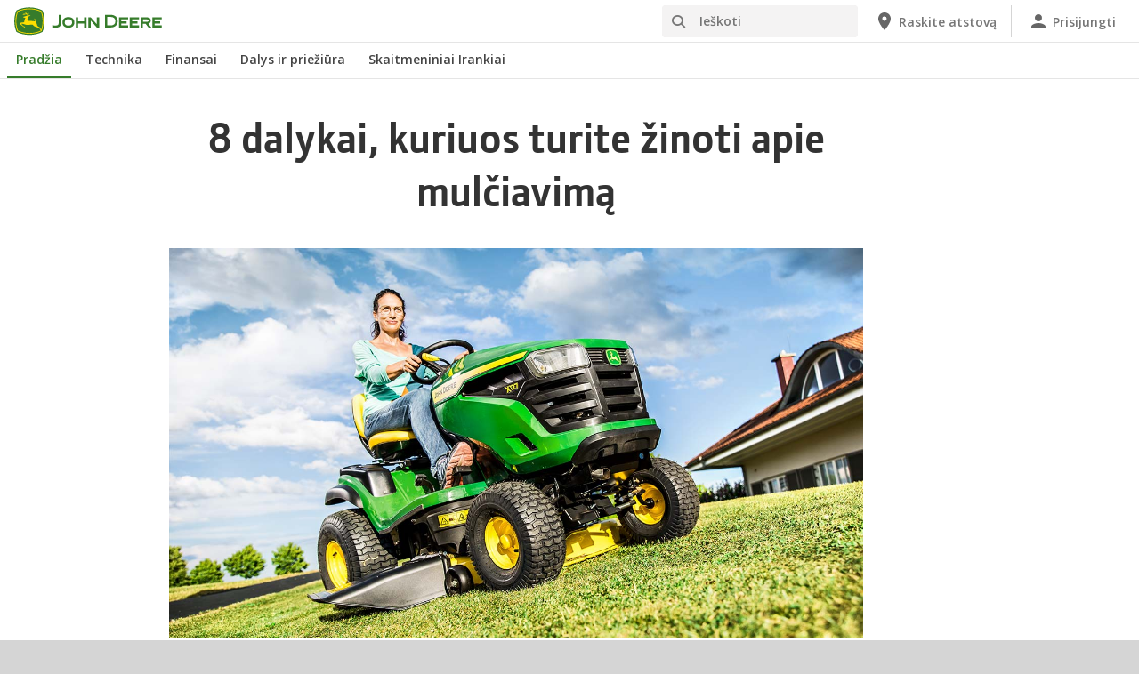

--- FILE ---
content_type: text/html; charset=UTF-8
request_url: https://www.deere.lt/lt/sodo-veja/kiemo-prieziuros-patarimai/mulciavimo-patarimai/8-dalykai-kuriuos-turite-zinoti-apie-mulciavima/
body_size: 10059
content:
<!DOCTYPE html>
<!--[if lt IE 7]><html class="no-js lt-ie10 lt-ie9 lt-ie8 lt-ie7 ie6"> <![endif]-->
<!--[if IE 7]>   <html class="no-js lt-ie10 lt-ie9 lt-ie8 ie7"> <![endif]-->
<!--[if IE 8]>   <html class="no-js lt-ie10 lt-ie9 ie8"> <![endif]-->
<!--[if IE 9]>   <html class="no-js lt-ie10 ie9"> <![endif]-->
<!--[if gt IE 9]><!-->
<html class="no-js" lang="en" xml:lang="en">
<!--<![endif]-->
<head>
<meta charset="utf-8">
<meta content="IE=edge" http-equiv="X-UA-Compatible">
<title>8 dalykai, kuriuos turite žinoti apie mulčiavimą</title>
<!--fixed-layout-->
<!--ls:begin[meta-keywords]-->
<meta name="keywords" content="Viskas, ką jums reikia žinoti apie mulčiavimą. ">
<!--ls:end[meta-keywords]-->
<!--ls:begin[meta-description]-->
<meta name="description" content="Viskas, ką jums reikia žinoti apie mulčiavimą. ">
<!--ls:end[meta-description]-->
<!--ls:begin[custom-meta-data]-->
<meta name="viewport" content="width=device-width, initial-scale=1.0">
<!--ls:end[custom-meta-data]-->
<link rel="canonical" href="https://www.deere.lt/lt/sodo-veja/kiemo-prieziuros-patarimai/mulciavimo-patarimai/8-dalykai-kuriuos-turite-zinoti-apie-mulciavima/">
<!--ls:begin[stylesheet]-->
<link type="text/css" href="/assets/styles/vendor.css" rel="stylesheet">
<!--ls:end[stylesheet]-->
<!--ls:begin[stylesheet]-->
<link type="text/css" href="/assets/styles/main.css" rel="stylesheet">
<!--ls:end[stylesheet]-->
<!--ls:begin[stylesheet]-->
<link type="text/css" href="/assets/styles/comp-wrappers.css" rel="stylesheet">
<!--ls:end[stylesheet]-->
<!--ls:begin[stylesheet]-->
<link type="text/css" href="/assets/styles/accessibility.css" rel="stylesheet">
<!--ls:end[stylesheet]-->
<!--ls:begin[script]-->
<script src="/assets/scripts/vendor/modernizr-custom.js"></script>
<!--ls:end[script]-->
<!--ls:begin[favicon]-->
<link href="/assets/images/image-icons/favicon.ico" rel="icon">
<!--ls:end[favicon]-->
        
<!--ls:begin[component-1501202978551]-->
<!-- OneTrust Cookies Consent Notice start for deere.com --> <script src="https://cdn.cookielaw.org/scripttemplates/otSDKStub.js" type="text/javascript" charset="UTF-8" data-domain-script="0192e912-168d-72b6-8a48-46c05044c624" data-language="lt"></script> <script type="text/javascript">function OptanonWrapper() { }</script> 
<!-- OneTrust Cookies Consent Notice end for deere.com --> <script> window.digitalData = window.digitalData || {}; </script> <script src="//assets.adobedtm.com/c271735be4ea/63ef94201497/launch-e503d5e25c80.min.js" async></script> <link rel="alternate" hreflang="lt-lt" href="https://www.deere.lt/lt/"> 
<!--ls:end[component-1501202978551]-->
        
        <meta name="country" content="lt"><meta name="language" content="lt"><script>window.digitalData={"page":{"pageInfo":{"country":"lt","language":"lt"},"category": {"pageType":"deere/pages/Old-News Article.template"}}};</script>
        <!--ls:begin[head-injection]-->
<meta name="tags" content="Mulčiavimo patarimai">
<meta name="language" content="lt">
<meta name="country" content="lt">
<meta name="publish-date" content="2021-06-05 16:06:00">
<meta name="description" content="<p>Tapo lengviau patrę&scaron;ti veją. Žolės pabirų mulčias yra natūralus būdas trę&scaron;ti veją būtinomis maistinėmis medžiagomis. &Scaron;tai a&scaron;tuoni dalykai, kuriuos turite žinoti.</p>">
<meta name="image" content="/assets/images/region-2/industries/lawn-garden/backyard-tips/x127-r2g025983-large.jpg">
<meta name="publish-date-display" content="2021-06-30">
<meta name="type" content="tips">
<meta name="expiration-date" content="2023-06-30 16:06:00">
<meta name="expiration-date-display" content="2023-06-30"><!--ls:end[head-injection]--><!--ls:begin[tracker-injection]--><!--ls:end[tracker-injection]--><!--ls:begin[script]--><!--ls:end[script]-->
</head>
<body>
<!--ls:begin[body]-->
<!--ls:begin[component-output]--><article id="ls-canvas" class="wrapper clearfix">
<!--ls:begin[component-1620685095694]-->  <!--ls:begin[component-1563343868410]--><div class="skip-navigation-wrapper"> <a id="skipLink" tabindex="1" class="sr-only sr-only-focusable" href="#MainContentSection">Pereiti prie pagrindinio turinio</a> 
</div><!--ls:end[component-1563343868410]--><!--ls:begin[component-1478702911999]--><span style="display:none" id="consentTextYouTube">Norėdami peržiūrėti vaizdo įrašus, esančius YouTube, spustelėkite nuorodą Slapukų nustatymai ir sutikite su tiksliniais slapukais.</span><span style="display:none" id="consentTextYouTubeLabel">Slapukų nustatymai</span><div class="nav-container unscrolled" id="menu-0001"> 
 <main class="nav-content-wrapper"> 
  <header class="app-header"> 
   <div class="app-main-header"> 
    <div class="nav-logo-container" itemtype="http://schema.org/Corporation" itemscope> 
     <meta itemprop="name" content="John Deere"> <a tabindex="0" itemprop="url" class="nav-logo" title="John Deere" aria-label="John Deere" href="/lt/index.html"></a> 
    </div> 
    <div class="nav-aux-container nav-sub-navigation-container"> 
     <ul class="nav-aux nav-pills nav-sub-navigation"> 
      <li> 
       <div class="search-input"> 
        <form method="get" action="/lt/meklet/" id="searchDesktopForm" name="nav-search-form"> <label class="visuallyhidden" for="searchDesktopInput">Ieškoti</label>
         <input aria-required="false" data-msg-required="" required name="term" class="input typeahead search-input-field" tabindex="0" id="searchDesktopInput" type="text" placeholder="Ieškoti" aria-label="Ieškoti"><button class="btn btn-search" aria-hidden="true" tabindex="-1" type="submit" aria-label="Ieškoti"><span class="icon-jd_search"></span></button> 
        </form> 
       </div> </li> 
      <li> <a href="https://dealerlocator.deere.com/servlet/country=LT?locale=lt_LT" aria-label="John Deere Raskite atstovą"><span class="uxf-icon"> 
         <svg focusable="false" aria-hidden="true" xmlns="http://www.w3.org/2000/svg"> <path d="M12 2C8.13 2 5 5.13 5 9c0 5.25 7 13 7 13s7-7.75 7-13c0-3.87-3.13-7-7-7zm0 9.5a2.5 2.5 0 0 1 0-5 2.5 2.5 0 0 1 0 5z"></path> <path d="M0 0h24v24H0z" fill="none"></path> 
         </svg> </span><span class="hidden-mobile">Raskite atstovą</span></a> </li> 
      <li class="sign-in"> <a href="/lt/skaitmeniniai-irankiai/" aria-label="John Deere Prisijungti"><span class="uxf-icon"> 
         <svg focusable="false" aria-hidden="true" xmlns="http://www.w3.org/2000/svg"> <path d="M12 12c2.21 0 4-1.79 4-4s-1.79-4-4-4-4 1.79-4 4 1.79 4 4 4zm0 2c-2.67 0-8 1.34-8 4v2h16v-2c0-2.66-5.33-4-8-4z"></path> <path d="M0 0h24v24H0z" fill="none"></path> 
         </svg> </span><span class="hidden-mobile">Prisijungti</span></a> </li> 
      <li class="hidden-desktop"> <a aria-label="click to see menu" tabindex="0" class="nav-menu-button" href="#ls-canvas"><span class="icon-jd_hamburger"></span></a> </li> 
     </ul> 
    </div> 
   </div> 
  </header> 
  <div class="nav-content"> 
   <nav class="app-main-navigation"> <a tabindex="0" aria-label="back button" class="btn-back" href="#ls-canvas"><span class="icon-jd_carrot_left"></span>Atgal</a> 
    <ul class="nav-tier1"> 
     <li> <a class="primary-link active-primary-link" href="/lt/index.html" aria-label="John Deere Pradžia">Pradžia</a> </li> 
     <li> <a class="primary-link" href="#ls-canvas" data-target="nav-tier2-equipment" data-section="section1" aria-label="John Deere Technika">Technika<span class="icon-jd_carrot_right hidden-desktop"></span></a> </li> 
     <li> <a class="primary-link" href="#ls-canvas" data-target="nav-tier2-finances" data-section="section2" aria-label="John Deere Finansai">Finansai<span class="icon-jd_carrot_right hidden-desktop"></span></a> </li> 
     <li> <a class="primary-link" href="#ls-canvas" data-target="nav-tier2-parts-and-service" data-section="section3" aria-label="John Deere Dalys ir priežiūra">Dalys ir priežiūra<span class="icon-jd_carrot_right hidden-desktop"></span></a> </li> 
     <li> <a class="primary-link" href="#ls-canvas" data-target="nav-tier2-digital" data-section="section4" aria-label="John Deere Skaitmeniniai Irankiai">Skaitmeniniai Irankiai<span class="icon-jd_carrot_right hidden-desktop"></span></a> </li> 
     <li class="hidden-desktop"> <a class="additional-link" href="https://dealerlocator.deere.com/servlet/country=LT?locale=lt_LT" aria-label="John Deere Raskite atstovą"><span class="uxf-icon"> 
        <svg focusable="false" aria-hidden="true" xmlns="http://www.w3.org/2000/svg"> <path d="M12 2C8.13 2 5 5.13 5 9c0 5.25 7 13 7 13s7-7.75 7-13c0-3.87-3.13-7-7-7zm0 9.5a2.5 2.5 0 0 1 0-5 2.5 2.5 0 0 1 0 5z"></path> <path d="M0 0h24v24H0z" fill="none"></path> 
        </svg> </span><span class="hidden-mobile">Raskite atstovą</span></a> </li> 
     <li class="hidden-desktop sign-in"> <a class="additional-link" href="/lt/skaitmeniniai-irankiai/" aria-label="John Deere Prisijungti"><span class="uxf-icon"> 
        <svg focusable="false" aria-hidden="true" xmlns="http://www.w3.org/2000/svg"> <path d="M12 12c2.21 0 4-1.79 4-4s-1.79-4-4-4-4 1.79-4 4 1.79 4 4 4zm0 2c-2.67 0-8 1.34-8 4v2h16v-2c0-2.66-5.33-4-8-4z"></path> <path d="M0 0h24v24H0z" fill="none"></path> 
        </svg> </span><span class="hidden-mobile">Prisijungti</span></a> </li> 
    </ul> 
    <ul class="nav-tier2" id="nav-tier2-equipment"> 
     <li> <a data-menu-category="Technika" class="secondary-link" href="/lt/zemes-ukis/" data-target="nav-tier3-agriculture" aria-label="Technika - Žemės ūkio technika">Žemės ūkio technika<span class="icon-jd_carrot_right"></span></a> </li> 
     <li> <a data-menu-category="Technika" class="secondary-link" href="/lt/sodo-veja/" data-target="nav-tier3-lawn-and-garden" aria-label="Technika - Vejų priežiūros technika">Vejų priežiūros technika<span class="icon-jd_carrot_right"></span></a> </li> 
     <li> <a data-menu-category="Technika" class="secondary-link" href="/lt/krastovaizdzio-zemes-prieziura/" data-target="nav-tier3-landscaping-and-grounds-care" aria-label="Technika - Aplinkos priežiūros ir komunalinė technika">Aplinkos priežiūros ir komunalinė technika<span class="icon-jd_carrot_right"></span></a> </li> 
     <li> <a data-menu-category="Technika" class="secondary-link" href="/lt/golfas-sportas-velena/" data-target="nav-tier3-golf-and-sports-turf" aria-label="Technika - Golfo laukų priežiūros technika">Golfo laukų priežiūros technika<span class="icon-jd_carrot_right"></span></a> </li> 
     <li> <a data-menu-category="Technika" class="secondary-link" href="/lt/misko-masinos/" data-target="nav-tier3-forest-machines" aria-label="Technika - Miško technika">Miško technika<span class="icon-jd_carrot_right"></span></a> </li> 
     <li class="additional-link"> <a class="secondary-link additional-link" href="/lt/iranga/" data-target="nav-tier3-view-all-equipment">Peržiūrėti visą įrangą</a> </li> 
     <li class="additional-link"> <a class="secondary-link additional-link" href="/lt/zemes-ukis/premium-used/" data-target="nav-tier3-premium-used">Naudota įranga</a> </li> 
    </ul> 
    <ul class="nav-tier2" id="nav-tier2-finances"> 
     <li> <a data-menu-category="Finansai" class="secondary-link" href="/lt/finansa/finansavimas/" data-target="nav-tier3-financing" aria-label="Finansai - Finansavimas">Finansavimas<span class="icon-jd_carrot_right"></span></a> </li> 
    </ul> 
    <ul class="nav-tier2" id="nav-tier2-parts-and-service"> 
     <li> <a data-menu-category="Dalys ir priežiūra" class="secondary-link" href="/lt/dalys-ir-technine-prieziura/dalys/" data-target="nav-tier3-parts" aria-label="Dalys ir priežiūra - Dalys">Dalys<span class="icon-jd_carrot_right"></span></a> </li> 
     <li> <a data-menu-category="Dalys ir priežiūra" class="secondary-link" href="/lt/dalys-ir-technine-prieziura/paslaugos/" data-target="nav-tier3-services" aria-label="Dalys ir priežiūra - Paslaugos">Paslaugos<span class="icon-jd_carrot_right"></span></a> </li> 
     <li> <a data-menu-category="Dalys ir priežiūra" class="secondary-link" href="/lt/dalys-ir-technine-prieziura/skaitmeniniai-irankiai/" data-target="nav-tier3-online-shop" aria-label="Dalys ir priežiūra - Skaitmeniniai Irankiai">Skaitmeniniai Irankiai<span class="icon-jd_carrot_right"></span></a> </li> 
     <li> <a data-menu-category="Dalys ir priežiūra" class="secondary-link" href="https://www.deere.com/international/en/stellar-support/" data-target="nav-tier3-stellarsupport" aria-label="Dalys ir priežiūra - StellarSupport">StellarSupport<span class="icon-jd_carrot_right"></span></a> </li> 
     <li> <a data-menu-category="Dalys ir priežiūra" class="secondary-link" href="/lt/dalys-ir-technine-prieziura/dalys/miskininkystei-skirtes-dalys/" data-target="nav-tier3-forestry-parts" aria-label="Dalys ir priežiūra - Miško technikos dalys">Miško technikos dalys<span class="icon-jd_carrot_right"></span></a> </li> 
     <li> <a data-menu-category="Dalys ir priežiūra" class="secondary-link" href="/lt/dalys-ir-technine-prieziura/miskininkystes-paslaugos/" data-target="nav-tier3-forestry-service" aria-label="Dalys ir priežiūra - Miško technikos techninės priežiūros paslaugos">Miško technikos techninės priežiūros paslaugos<span class="icon-jd_carrot_right"></span></a> </li> 
    </ul> 
    <ul class="nav-tier2" id="nav-tier2-digital"> 
     <li> <a data-menu-category="Skaitmeniniai Irankiai" class="secondary-link" href="/lt/skaitmeniniai-irankiai/" data-target="nav-tier3-digital tools" aria-label="Skaitmeniniai Irankiai - Skaitmeniniai Irankiai">Skaitmeniniai Irankiai<span class="icon-jd_carrot_right"></span></a> </li> 
    </ul> 
    <div id="nav-tier3-agriculture" class="nav-tier3 section1"> 
     <div class="primary"> <a data-menu-category="Technika" class="primary-link" href="/lt/zemes-ukis/" aria-label="Žemės ūkio technika - Žemės ūkio technika">Žemės ūkio technika<span class="icon-jd_carrot_right"></span></a> 
     </div> 
     <div class="content"> 
      <ul> 
       <li> <a data-menu-category="Technika" class="secondary-link" href="/lt/tikslusis-ukininkavimas/valdymo-sprendimai/" aria-label="Žemės ūkio technika - Išmaniojo ūkininkavimo sprendimai">Išmaniojo ūkininkavimo sprendimai</a> </li> 
       <li> <a data-menu-category="Technika" class="secondary-link" href="/lt/traktoriai/" aria-label="Žemės ūkio technika - Traktoriai">Traktoriai</a> </li> 
       <li> <a data-menu-category="Technika" class="secondary-link" href="/lt/kombainai/" aria-label="Žemės ūkio technika - Kombainai">Kombainai</a> </li> 
       <li> <a data-menu-category="Technika" class="secondary-link" href="/lt/savaeigiai-pasaru-kombainai/" aria-label="Žemės ūkio technika - Savaeigiai pašarų smulkintuvai">Savaeigiai pašarų smulkintuvai</a> </li> 
       <li> <a data-menu-category="Technika" class="secondary-link" href="/lt/purkstuvai/" aria-label="Žemės ūkio technika - Purkštuvai">Purkštuvai</a> </li> 
       <li> <a data-menu-category="Technika" class="secondary-link" href="/lt/presai/" aria-label="Žemės ūkio technika - Presai">Presai</a> </li> 
       <li> <a data-menu-category="Technika" class="secondary-link" href="/lt/vejapjove-plausintuve/" aria-label="Žemės ūkio technika - Vejapjovės-smulkintuvai">Vejapjovės-smulkintuvai</a> </li> 
       <li> <a data-menu-category="Technika" class="secondary-link" href="/lt/priekinis-krautuvas/" aria-label="Žemės ūkio technika - Priekiniai krautuvai">Priekiniai krautuvai</a> </li> 
       <li> <a data-menu-category="Technika" class="secondary-link" href="/lt/dalys-ir-technine-prieziura/paslaugos/#title-fea9dab3-c332-905d-1a6c-cbc9a0d649f2" aria-label="Žemės ūkio technika - Connected Support™">Connected Support™</a> </li> 
       <li> <a data-menu-category="Technika" class="secondary-link" href="/lt/universaliosios-gator-transporto-priemones/" aria-label="Žemės ūkio technika - Universaliosios Gator transporto priemonės">Universaliosios Gator transporto priemonės</a> </li> 
      </ul> 
     </div> 
    </div> 
    <div id="nav-tier3-lawn-and-garden" class="nav-tier3 section1"> 
     <div class="primary"> <a data-menu-category="Technika" class="primary-link" href="/lt/sodo-veja/" aria-label="Vejų priežiūros technika - Vejų priežiūros technika">Vejų priežiūros technika<span class="icon-jd_carrot_right"></span></a> 
     </div> 
     <div class="content"> 
      <ul> 
       <li> <a data-menu-category="Technika" class="secondary-link" href="/lt/vejapjoves/uzsedamoji-vejos-iranga/" aria-label="Vejų priežiūros technika - Užsėdamoji vejos įranga">Užsėdamoji vejos įranga</a> </li> 
       <li> <a data-menu-category="Technika" class="secondary-link" href="/lt/universaliosios-gator-transporto-priemones/" aria-label="Vejų priežiūros technika - Universaliosios Gator transporto priemonės">Universaliosios Gator transporto priemonės</a> </li> 
       <li> <a data-menu-category="Technika" class="secondary-link" href="/lt/kompaktiski-universalus-traktoriai/" aria-label="Vejų priežiūros technika - Kompaktiški universalūs traktoriai">Kompaktiški universalūs traktoriai</a> </li> 
       <li> <a data-menu-category="Technika" class="secondary-link" href="/lt/precision-turf-technology/" aria-label="Vejų priežiūros technika - Tiksliosios technologijos vejos priežiūros technikai">Tiksliosios technologijos vejos priežiūros technikai</a> </li> 
      </ul> 
     </div> 
    </div> 
    <div id="nav-tier3-landscaping-and-grounds-care" class="nav-tier3 section1"> 
     <div class="primary"> <a data-menu-category="Technika" class="primary-link" href="/lt/krastovaizdzio-zemes-prieziura/" aria-label="Aplinkos priežiūros ir komunalinė technika - Aplinkos priežiūros ir komunalinė technika">Aplinkos priežiūros ir komunalinė technika<span class="icon-jd_carrot_right"></span></a> 
     </div> 
     <div class="content"> 
      <ul> 
       <li> <a data-menu-category="Technika" class="secondary-link" href="/lt/komercinis-pjovimas/" aria-label="Aplinkos priežiūros ir komunalinė technika - Komercinis žolės pjovimas">Komercinis žolės pjovimas</a> </li> 
       <li> <a data-menu-category="Technika" class="secondary-link" href="/lt/universaliosios-gator-transporto-priemones/" aria-label="Aplinkos priežiūros ir komunalinė technika - Universaliosios Gator transporto priemonės">Universaliosios Gator transporto priemonės</a> </li> 
       <li> <a data-menu-category="Technika" class="secondary-link" href="/lt/kompaktiski-universalus-traktoriai/" aria-label="Aplinkos priežiūros ir komunalinė technika - Kompaktiški universalūs traktoriai">Kompaktiški universalūs traktoriai</a> </li> 
      </ul> 
     </div> 
    </div> 
    <div id="nav-tier3-golf-and-sports-turf" class="nav-tier3 section1"> 
     <div class="primary"> <a data-menu-category="Technika" class="primary-link" href="/lt/golfas-sportas-velena/" aria-label="Golfo laukų priežiūros technika - Golfo laukų priežiūros technika">Golfo laukų priežiūros technika<span class="icon-jd_carrot_right"></span></a> 
     </div> 
     <div class="content"> 
      <ul> 
       <li> <a data-menu-category="Technika" class="secondary-link" href="/lt/precision-turf-technology/" aria-label="Golfo laukų priežiūros technika - Tiksliosios technologijos vejos priežiūros technikai">Tiksliosios technologijos vejos priežiūros technikai</a> </li> 
       <li> <a data-menu-category="Technika" class="secondary-link" href="/lt/universaliosios-gator-transporto-priemones/" aria-label="Golfo laukų priežiūros technika - Gator – universaliosios transporto priemonės">Gator – universaliosios transporto priemonės</a> </li> 
       <li> <a data-menu-category="Technika" class="secondary-link" href="/lt/kompaktiski-universalus-traktoriai/" aria-label="Golfo laukų priežiūros technika - Kompaktiški universalūs traktoriai">Kompaktiški universalūs traktoriai</a> </li> 
      </ul> 
     </div> 
    </div> 
    <div id="nav-tier3-forest-machines" class="nav-tier3 section1"> 
     <div class="primary"> <a data-menu-category="Technika" class="primary-link" href="/lt/misko-masinos/" aria-label="Miško technika - Miško technika">Miško technika<span class="icon-jd_carrot_right"></span></a> 
     </div> 
     <div class="content"> 
      <ul> 
       <li> <a data-menu-category="Technika" class="secondary-link" href="/lt/ratines-medkirtes/" aria-label="Miško technika - Medkirtės">Medkirtės</a> </li> 
       <li> <a data-menu-category="Technika" class="secondary-link" href="/lt/medvezes/" aria-label="Miško technika - Medvežės">Medvežės</a> </li> 
       <li> <a data-menu-category="Technika" class="secondary-link" href="/lt/misko-masinos/kirtimo-galvos/" aria-label="Miško technika - Kirtimo galvos">Kirtimo galvos</a> </li> 
       <li> <a data-menu-category="Technika" class="secondary-link" href="/lt/misko-masinos/ibc/" aria-label="Miško technika - Išmanusis strėlės valdymas IBC">Išmanusis strėlės valdymas IBC</a> </li> 
       <li> <a data-menu-category="Technika" class="secondary-link" href="/lt/misko-masinos/timbermatic-manager/" aria-label="Miško technika - TimberMatic žemėlapiai &amp; TimberManager">TimberMatic žemėlapiai &amp; TimberManager</a> </li> 
      </ul> 
     </div> 
    </div> 
    <div id="nav-tier3-view-all-equipment" class="nav-tier3 section1"> 
     <div class="primary"> <a class="primary-link" href="/lt/iranga/">Peržiūrėti visą įrangą<span class="icon-jd_carrot_right"></span></a> 
     </div> 
     <div class="content"> 
      <ul> 
       <li> <a class="secondary-link" href="/lt/presai/">Presai</a> </li> 
       <li> <a class="secondary-link" href="/lt/kombainai/">Kombainai</a> </li> 
       <li> <a class="secondary-link" href="/lt/tikslusis-ukininkavimas/valdymo-sprendimai/">Išmaniojo ūkininkavimo sprendimai</a> </li> 
       <li> <a class="secondary-link" href="/lt/priekinis-krautuvas/">Priekinis krautuvas</a> </li> 
       <li> <a class="secondary-link" href="/lt/komercinis-pjovimas/priekines-rotacines-vejapjoves/">Priekinės rotacinės vejapjovės</a> </li> 
       <li> <a class="secondary-link" href="/lt/universaliosios-gator-transporto-priemones/">Universaliosios Gator transporto priemonės</a> </li> 
       <li> <a class="secondary-link" href="/lt/tikslusis-ukininkavimas/valdymo-sprendimai/">Valdymas ir automatizavimas</a> </li> 
       <li> <a class="secondary-link" href="/lt/vejapjove-plausintuve/">Šienapjovės-plaušintuvės</a> </li> 
      </ul> 
     </div> 
    </div> 
    <div id="nav-tier3-premium-used" class="nav-tier3 section1"> 
     <div class="primary"> <a class="primary-link" href="/lt/zemes-ukis/premium-used/">Naudota įranga<span class="icon-jd_carrot_right"></span></a> 
     </div> 
     <div class="content"> 
      <ul></ul> 
     </div> 
    </div> 
    <div id="nav-tier3-financing" class="nav-tier3 section2"> 
     <div class="primary"> <a data-menu-category="Finansai" class="primary-link" href="/lt/finansa/finansavimas/" aria-label="Finansavimas - Finansavimas">Finansavimas<span class="icon-jd_carrot_right"></span></a> 
     </div> 
     <div class="content"> 
      <ul> 
       <li> <a data-menu-category="Finansai" class="secondary-link" href="/lt/finansa/finansavimas/apie-john-deere-financial/" aria-label="Finansavimas - Apie John Deere Financial">Apie John Deere Financial</a> </li> 
       <li> <a data-menu-category="Finansai" class="secondary-link" href="/lt/finansa/finansavimas/finansine-nuoma/" aria-label="Finansavimas - Finansinė nuoma">Finansinė nuoma</a> </li> 
       <li> <a data-menu-category="Finansai" class="secondary-link" href="/lt/finansa/finansavimas/finansavimas-su-parama/" aria-label="Finansavimas - Finansavimas su parama">Finansavimas su parama</a> </li> 
       <li> <a data-menu-category="Finansai" class="secondary-link" href="https://jdfcalculator.deere.com/offers/lt_lt" aria-label="Finansavimas - John Deere Financial skaičiuoklė">John Deere Financial skaičiuoklė</a> </li> 
      </ul> 
     </div> 
    </div> 
    <div id="nav-tier3-parts" class="nav-tier3 section3"> 
     <div class="primary"> <a data-menu-category="Dalys ir priežiūra" class="primary-link" href="/lt/dalys-ir-technine-prieziura/dalys/" aria-label="Dalys - Dalys">Dalys<span class="icon-jd_carrot_right"></span></a> 
     </div> 
     <div class="content"> 
      <ul> 
       <li> <a data-menu-category="Dalys ir priežiūra" class="secondary-link" href="/lt/dalys-ir-technine-prieziura/dalys/zemes-ukio-dalys/" aria-label="Dalys - Žemės ūkio dalys">Žemės ūkio dalys</a> </li> 
       <li> <a data-menu-category="Dalys ir priežiūra" class="secondary-link" href="/lt/dalys-ir-technine-prieziura/dalys/krastovaizdzio-zemes-prieziuros-dalys/" aria-label="Dalys - Kraštovaizdžio ir dirvos priežiūros dalys">Kraštovaizdžio ir dirvos priežiūros dalys</a> </li> 
       <li> <a data-menu-category="Dalys ir priežiūra" class="secondary-link" href="/lt/dalys-ir-technine-prieziura/dalys/dalys-golfo-ir-sporto-aikstynu-velenai/" aria-label="Dalys - Golfo ir sporto įrangos dalys">Golfo ir sporto įrangos dalys</a> </li> 
       <li> <a data-menu-category="Dalys ir priežiūra" class="secondary-link" href="/lt/dalys-ir-technine-prieziura/dalys/miskininkystei-skirtes-dalys/" aria-label="Dalys - Miškininkystei skirtos dalys">Miškininkystei skirtos dalys</a> </li> 
       <li> <a data-menu-category="Dalys ir priežiūra" class="secondary-link" href="/lt/dalys-ir-technine-prieziura/dalys/reman-detales/" aria-label="Dalys - Reman dalys">Reman dalys</a> </li> 
       <li> <a data-menu-category="Dalys ir priežiūra" class="secondary-link" href="/lt/dalys-ir-technine-prieziura/dalys/prieziuros-ir-dirbtuviu-irankiu-priedai/" aria-label="Dalys - Priedų techninės priežiūros dirbtuvės">Priedų techninės priežiūros dirbtuvės</a> </li> 
       <li> <a data-menu-category="Dalys ir priežiūra" class="secondary-link" href="/lt/dalys-ir-technine-prieziura/dalys/logistika/" aria-label="Dalys - Logistika">Logistika</a> </li> 
      </ul> 
     </div> 
    </div> 
    <div id="nav-tier3-services" class="nav-tier3 section3"> 
     <div class="primary"> <a data-menu-category="Dalys ir priežiūra" class="primary-link" href="/lt/dalys-ir-technine-prieziura/paslaugos/" aria-label="Paslaugos - Paslaugos">Paslaugos<span class="icon-jd_carrot_right"></span></a> 
     </div> 
     <div class="content"> 
      <ul></ul> 
      <ul></ul> 
     </div> 
    </div> 
    <div id="nav-tier3-online-shop" class="nav-tier3 section3"> 
     <div class="primary"> <a data-menu-category="Dalys ir priežiūra" class="primary-link" href="/lt/dalys-ir-technine-prieziura/skaitmeniniai-irankiai/" aria-label="Skaitmeniniai Irankiai - Skaitmeniniai Irankiai">Skaitmeniniai Irankiai<span class="icon-jd_carrot_right"></span></a> 
     </div> 
     <div class="content"></div> 
    </div> 
    <div id="nav-tier3-stellarsupport" class="nav-tier3 section3"> 
     <div class="primary"> <a data-menu-category="Dalys ir priežiūra" class="primary-link" href="https://www.deere.com/international/en/stellar-support/" aria-label="StellarSupport - StellarSupport">StellarSupport<span class="icon-jd_carrot_right"></span></a> 
     </div> 
     <div class="content"></div> 
    </div> 
    <div id="nav-tier3-forestry-parts" class="nav-tier3 section3"> 
     <div class="primary"> <a data-menu-category="Dalys ir priežiūra" class="primary-link" href="/lt/dalys-ir-technine-prieziura/dalys/miskininkystei-skirtes-dalys/" aria-label="Miško technikos dalys - Miško technikos dalys">Miško technikos dalys<span class="icon-jd_carrot_right"></span></a> 
     </div> 
     <div class="content"></div> 
    </div> 
    <div id="nav-tier3-forestry-service" class="nav-tier3 section3"> 
     <div class="primary"> <a data-menu-category="Dalys ir priežiūra" class="primary-link" href="/lt/dalys-ir-technine-prieziura/miskininkystes-paslaugos/" aria-label="Miško technikos techninės priežiūros paslaugos - Miško technikos techninės priežiūros paslaugos">Miško technikos techninės priežiūros paslaugos<span class="icon-jd_carrot_right"></span></a> 
     </div> 
     <div class="content"></div> 
    </div> 
    <div id="nav-tier3-digital tools" class="nav-tier3 section4"> 
     <div class="primary"> <a data-menu-category="Skaitmeniniai Irankiai" class="primary-link" href="/lt/skaitmeniniai-irankiai/" aria-label="Skaitmeniniai Irankiai - Skaitmeniniai Irankiai">Skaitmeniniai Irankiai<span class="icon-jd_carrot_right"></span></a> 
     </div> 
     <div class="content"></div> 
    </div> 
   </nav> 
   <div class="nav-screen-mobile"></div> 
  </div> 
 </main> 
</div><div class="nav-screen"></div><div id='MainContentSection'> <!--ls:end[component-1478702911999]-->  <!--ls:end[component-1620685095694]--><!--ls:begin[component-1620685095700]--><xmp id='exceptionStackTrace' style='display:none;'>java.lang.IllegalStateException: Errors were reported during stylesheet compilation
	at deployment.iw-preview.war//net.sf.saxon.jaxp.TemplatesHandlerImpl.getTemplates(TemplatesHandlerImpl.java:107)
	at deployment.iw-preview.war//com.interwoven.livesite.runtime.rendering.templating.XslTransformer.compileTemplates(XslTransformer.java:177)
	at deployment.iw-preview.war//com.interwoven.livesite.runtime.rendering.templating.XslTransformer.transform(XslTransformer.java:65)
	at deployment.iw-preview.war//com.interwoven.livesite.runtime.model.page.RuntimeStylesheet.transform(RuntimeStylesheet.java:78)
	at deployment.iw-preview.war//com.interwoven.livesite.runtime.model.page.RuntimeComponent.transform(RuntimeComponent.java:437)
	at deployment.iw-preview.war//com.interwoven.livesite.runtime.model.page.RuntimeComponent.transform(RuntimeComponent.java:380)
	at deployment.iw-preview.war//com.interwoven.livesite.runtime.page.PageTokenVariableComponent.transformComponent(PageTokenVariableComponent.java:321)
	at deployment.iw-preview.war//com.interwoven.livesite.runtime.page.PageTokenVariableComponent.renderNoCache(PageTokenVariableComponent.java:214)
	at deployment.iw-preview.war//com.interwoven.livesite.runtime.page.PageTokenVariableComponent.preRender(PageTokenVariableComponent.java:109)
	at deployment.iw-preview.war//com.interwoven.livesite.runtime.page.PageTokenContainer.preRenderPage(PageTokenContainer.java:522)
	at deployment.iw-preview.war//com.interwoven.livesite.runtime.page.PageTokenContainer.preRender(PageTokenContainer.java:389)
	at deployment.iw-preview.war//com.interwoven.livesite.runtime.model.page.RuntimePage.transform(RuntimePage.java:515)
	at deployment.iw-preview.war//com.interwoven.livesite.model.page.PreviewPage.getBaseTransform(PreviewPage.java:241)
	at deployment.iw-preview.war//com.interwoven.livesite.model.page.PreviewPage.transform(PreviewPage.java:229)
	at deployment.iw-preview.war//com.interwoven.livesite.iw.servlet.preview.rendering.IntermediateRenderingManager.doOutputPage(IntermediateRenderingManager.java:287)
	at deployment.iw-preview.war//com.interwoven.livesite.runtime.rendering.RenderingManager.renderPageGoal(RenderingManager.java:403)
	at deployment.iw-preview.war//com.interwoven.livesite.runtime.rendering.RenderingManager.render(RenderingManager.java:273)
	at deployment.iw-preview.war//com.interwoven.livesite.iw.servlet.preview.generate.GenerateFilter.generatePage(GenerateFilter.java:134)
	at deployment.iw-preview.war//com.interwoven.livesite.iw.servlet.preview.generate.GenerateFilter.doFilter(GenerateFilter.java:77)
	at deployment.iw-preview.war//org.springframework.web.filter.DelegatingFilterProxy.invokeDelegate(DelegatingFilterProxy.java:357)
	at deployment.iw-preview.war//org.springframework.web.filter.DelegatingFilterProxy.doFilter(DelegatingFilterProxy.java:270)
	at io.undertow.servlet@2.0.21.Final//io.undertow.servlet.core.ManagedFilter.doFilter(ManagedFilter.java:61)
	at io.undertow.servlet@2.0.21.Final//io.undertow.servlet.handlers.FilterHandler$FilterChainImpl.doFilter(FilterHandler.java:131)
	at io.undertow.servlet@2.0.21.Final//io.undertow.servlet.handlers.FilterHandler.handleRequest(FilterHandler.java:84)
	at io.undertow.servlet@2.0.21.Final//io.undertow.servlet.handlers.security.ServletSecurityRoleHandler.handleRequest(ServletSecurityRoleHandler.java:62)
	at io.undertow.servlet@2.0.21.Final//io.undertow.servlet.handlers.ServletChain$1.handleRequest(ServletChain.java:68)
	at io.undertow.servlet@2.0.21.Final//io.undertow.servlet.handlers.ServletDispatchingHandler.handleRequest(ServletDispatchingHandler.java:36)
	at org.wildfly.extension.undertow@17.0.0.Final//org.wildfly.extension.undertow.security.SecurityContextAssociationHandler.handleRequest(SecurityContextAssociationHandler.java:78)
	at io.undertow.core@2.0.21.Final//io.undertow.server.handlers.PredicateHandler.handleRequest(PredicateHandler.java:43)
	at io.undertow.servlet@2.0.21.Final//io.undertow.servlet.handlers.security.SSLInformationAssociationHandler.handleRequest(SSLInformationAssociationHandler.java:132)
	at io.undertow.servlet@2.0.21.Final//io.undertow.servlet.handlers.security.ServletAuthenticationCallHandler.handleRequest(ServletAuthenticationCallHandler.java:57)
	at io.undertow.core@2.0.21.Final//io.undertow.server.handlers.PredicateHandler.handleRequest(PredicateHandler.java:43)
	at io.undertow.core@2.0.21.Final//io.undertow.security.handlers.AbstractConfidentialityHandler.handleRequest(AbstractConfidentialityHandler.java:46)
	at io.undertow.servlet@2.0.21.Final//io.undertow.servlet.handlers.security.ServletConfidentialityConstraintHandler.handleRequest(ServletConfidentialityConstraintHandler.java:64)
	at io.undertow.core@2.0.21.Final//io.undertow.security.handlers.AuthenticationMechanismsHandler.handleRequest(AuthenticationMechanismsHandler.java:60)
	at io.undertow.servlet@2.0.21.Final//io.undertow.servlet.handlers.security.CachedAuthenticatedSessionHandler.handleRequest(CachedAuthenticatedSessionHandler.java:77)
	at io.undertow.core@2.0.21.Final//io.undertow.security.handlers.NotificationReceiverHandler.handleRequest(NotificationReceiverHandler.java:50)
	at io.undertow.core@2.0.21.Final//io.undertow.security.handlers.AbstractSecurityContextAssociationHandler.handleRequest(AbstractSecurityContextAssociationHandler.java:43)
	at io.undertow.core@2.0.21.Final//io.undertow.server.handlers.PredicateHandler.handleRequest(PredicateHandler.java:43)
	at org.wildfly.extension.undertow@17.0.0.Final//org.wildfly.extension.undertow.security.jacc.JACCContextIdHandler.handleRequest(JACCContextIdHandler.java:61)
	at io.undertow.core@2.0.21.Final//io.undertow.server.handlers.PredicateHandler.handleRequest(PredicateHandler.java:43)
	at org.wildfly.extension.undertow@17.0.0.Final//org.wildfly.extension.undertow.deployment.GlobalRequestControllerHandler.handleRequest(GlobalRequestControllerHandler.java:68)
	at io.undertow.core@2.0.21.Final//io.undertow.server.handlers.PredicateHandler.handleRequest(PredicateHandler.java:43)
	at io.undertow.servlet@2.0.21.Final//io.undertow.servlet.handlers.ServletInitialHandler.handleFirstRequest(ServletInitialHandler.java:292)
	at io.undertow.servlet@2.0.21.Final//io.undertow.servlet.handlers.ServletInitialHandler.access$100(ServletInitialHandler.java:81)
	at io.undertow.servlet@2.0.21.Final//io.undertow.servlet.handlers.ServletInitialHandler$2.call(ServletInitialHandler.java:138)
	at io.undertow.servlet@2.0.21.Final//io.undertow.servlet.handlers.ServletInitialHandler$2.call(ServletInitialHandler.java:135)
	at io.undertow.servlet@2.0.21.Final//io.undertow.servlet.core.ServletRequestContextThreadSetupAction$1.call(ServletRequestContextThreadSetupAction.java:48)
	at io.undertow.servlet@2.0.21.Final//io.undertow.servlet.core.ContextClassLoaderSetupAction$1.call(ContextClassLoaderSetupAction.java:43)
	at org.wildfly.extension.undertow@17.0.0.Final//org.wildfly.extension.undertow.security.SecurityContextThreadSetupAction.lambda$create$0(SecurityContextThreadSetupAction.java:105)
	at org.wildfly.extension.undertow@17.0.0.Final//org.wildfly.extension.undertow.deployment.UndertowDeploymentInfoService$UndertowThreadSetupAction.lambda$create$0(UndertowDeploymentInfoService.java:1502)
	at org.wildfly.extension.undertow@17.0.0.Final//org.wildfly.extension.undertow.deployment.UndertowDeploymentInfoService$UndertowThreadSetupAction.lambda$create$0(UndertowDeploymentInfoService.java:1502)
	at org.wildfly.extension.undertow@17.0.0.Final//org.wildfly.extension.undertow.deployment.UndertowDeploymentInfoService$UndertowThreadSetupAction.lambda$create$0(UndertowDeploymentInfoService.java:1502)
	at org.wildfly.extension.undertow@17.0.0.Final//org.wildfly.extension.undertow.deployment.UndertowDeploymentInfoService$UndertowThreadSetupAction.lambda$create$0(UndertowDeploymentInfoService.java:1502)
	at io.undertow.servlet@2.0.21.Final//io.undertow.servlet.handlers.ServletInitialHandler.dispatchRequest(ServletInitialHandler.java:272)
	at io.undertow.servlet@2.0.21.Final//io.undertow.servlet.handlers.ServletInitialHandler.access$000(ServletInitialHandler.java:81)
	at io.undertow.servlet@2.0.21.Final//io.undertow.servlet.handlers.ServletInitialHandler$1.handleRequest(ServletInitialHandler.java:104)
	at io.undertow.core@2.0.21.Final//io.undertow.server.Connectors.executeRootHandler(Connectors.java:364)
	at io.undertow.core@2.0.21.Final//io.undertow.server.HttpServerExchange$1.run(HttpServerExchange.java:830)
	at org.jboss.threads@2.3.3.Final//org.jboss.threads.ContextClassLoaderSavingRunnable.run(ContextClassLoaderSavingRunnable.java:35)
	at org.jboss.threads@2.3.3.Final//org.jboss.threads.EnhancedQueueExecutor.safeRun(EnhancedQueueExecutor.java:1982)
	at org.jboss.threads@2.3.3.Final//org.jboss.threads.EnhancedQueueExecutor$ThreadBody.doRunTask(EnhancedQueueExecutor.java:1486)
	at org.jboss.threads@2.3.3.Final//org.jboss.threads.EnhancedQueueExecutor$ThreadBody.run(EnhancedQueueExecutor.java:1377)
	at java.base/java.lang.Thread.run(Thread.java:834)
</xmp><!--ls:end[component-1620685095700]--><!--ls:begin[component-1620685095702]-->
<!--ls:end[component-1620685095702]--><div id="ls-row-2-area-1" class="body-space-left body-space-right">
<!--ls:begin[component-1620685095695]--><!--ls:end[component-1620685095695]--><!--ls:begin[component-1620685095699]--><div id="title-60eb6485-8874-02d0-7f70-4abd697ac39c" class="container title-main text-xs-center">
   <h1>8 dalykai, kuriuos turite žinoti apie mulčiavimą</h1>
</div><!--ls:end[component-1620685095699]--><!--ls:begin[component-1620685095703]--><div data-action="imageGallery" class="container">
<div class="image-gallery">
<ul id="image-gallery-e7b4b32b-6a5f-d8a1-cf22-5de4b178c958" class="slides ">
<li>
<picture><source media="(min-width: 992px)" srcset="/assets/images/region-2/industries/lawn-garden/backyard-tips/x127-r2g025983-large.jpg"/><source media="(min-width: 768px)" srcset="/assets/images/region-2/industries/lawn-garden/backyard-tips/x127-r2g025983-large.jpg"/><source media="(min-width: 320px)" srcset="/assets/images/region-2/industries/lawn-garden/backyard-tips/x127-r2g025983-large.jpg"/><img src="/assets/images/region-2/industries/lawn-garden/backyard-tips/x127-r2g025983-large.jpg" alt="8 dalykai, kuriuos turite žinoti apie mulčiavimą"></picture>
</li>
</ul>
</div>
</div>
<!--ls:end[component-1620685095703]--><!--ls:begin[component-1620685095701]--><div id="generic-content-block-db5f55fe-11be-bfa9-bdb1-43a164e42cd3">
   <div class="container" data-action="genericComponent">
      <div class="generic-copy-block">
         <div class="row">
            <div class="col-sm-12 col-md-12">
               <div class="content"><h2>Tapo lengviau patrę&scaron;ti veją. Žolės pabirų mulčias yra natūralus būdas trę&scaron;ti veją būtinomis maistinėmis medžiagomis. &Scaron;tai a&scaron;tuoni dalykai, kuriuos turite žinoti.</h2>
<p>Vejos trę&scaron;imas nebūtinai turi būti nuobodus darbas &ndash; galite leisti žolės pabiroms darbą atlikti už jus. Žolės pabirų mulčias yra natūralus būdas trę&scaron;ti veją būtinomis maistinėmis medžiagomis. &Scaron;tai a&scaron;tuoni dalykai, kuriuos turite žinoti:</p>
<ol>
<li>Žolę pjaunant ir mulčiuojant, nupjaunamos gana smulkios žolės pabiros, todėl jų prakti&scaron;kai neįmanoma pamatyti, i&scaron;barsčius ant vejos.</li>
<li>Įsitikinkite, kad peiliai yra a&scaron;trūs. A&scaron;trūs peiliai padeda užtikrinti tikslų, kokybi&scaron;ką pjovimą.</li>
<li>Mulčiuojant maistingos medžiagos, kuriose yra daug azoto, grąžinamos į jūsų veją. Taip veja patrę&scaron;iama ir gali reikėti mažesnio trą&scaron;ų kiekio.</li>
<li>Pjaudami žolę ir mulčiuodami, laikykitės vieno trečdalio taisyklės ir nupjaukite ne daugiau nei vir&scaron;utinį trečdalį žolės stiebelių. Žolei augant greitai, pjauti ją reikės dažniau.</li>
<li>Mulčiavimas būna efektyvesnis, kai žolė sausa.</li>
<li>John Deere MulchControl&trade; sistema yra nesudėtingas mulčiavimo būdas pjaunant žolę.</li>
<li>Jei i&scaron; auk&scaron;tos ar drėgnos žolės susiformuoja negražūs gniužulai, MulchControl&trade; sistemą reikėtų naudoti &scaron;oninio i&scaron;metimo režimu.</li>
<li>Jei esant tokioms sąlygoms būtina naudoti MulchControl&trade; sistemą &scaron;oninio i&scaron;metimo režimu, pabiros greičiausiai bus matomos keletą dienų, nes jos pūna.</li>
</ol>
<p>&Scaron;i i&scaron;skirtinė sistema gali būti naudojama su vieno paspaudimo technologija John Deere X350 Select Series užsėdamajame vejos traktoriuje, kuris turi 42 arba 48 col. Accel Deep&trade; vejapjovės pjovimo įrenginį, ir kitose Select Series vejapjovėse.</p>
<p>MulchControl&trade; rinkinius su traukiamos svirties technologija galima naudoti S240 užsėdamosiose vejapjovėse, kurios turi Accel Deep&trade; vejapjovių pjovimo įrenginius, Select Series vejapjovėse, Signature Series vejapjovėse ir visose gyvenamosios aplinkos ZTrak vejapjovėse.</p>
<p>Visuose John Deere MulchControl&trade; rinkiniuose yra mulčiavimo peiliai, skirti geriausiems žolės mulčiavimo rezultatams užtikrinti.</p></div>
            </div>
         </div>
      </div>
   </div>
</div><!--ls:end[component-1620685095701]--></div>
<div id="ls-row-4-area-1" class="body-space-left body-space-right">
<!--ls:begin[component-1620685095696]--><div class="container tag-comp" itemscope="itemscope" itemtype="http://schema.org/Article" id="tag-5020ffc2-4081-cb1d-f451-9e6d6e1d9908">
   <meta itemprop="keywords" content="Mulčiavimo patarimai">
   <meta itemprop="description" content="<p&gt;Tapo lengviau patrę&amp;scaron;ti veją. Žolės pabirų mulčias yra natūralus būdas trę&amp;scaron;ti veją būtinomis maistinėmis medžiagomis. &amp;Scaron;tai a&amp;scaron;tuoni dalykai, kuriuos turite žinoti.</p&gt;">
   <meta itemprop="inLanguage" content="lt"><a class="tag" href="/lt/sodo-veja/kiemo-prieziuros-patarimai/?query=Mul%C4%8Diavimo patarimai">Mulčiavimo patarimai</a>				
				
			
					
			
					
			</div><!--ls:end[component-1620685095696]--></div>
<!--ls:begin[component-1620685095697]-->
<!--ls:end[component-1620685095697]--><!--ls:begin[component-1620685095698]-->  </div><footer class="ls-area footer container" id="ls-row-1-area-1"> 
 <!--ls:begin[component-1483668609737]-->
 <div class="container"> 
  <div class="row link-list-accordian" data-action="linkListAccordian"> 
   <div id="products-support" class="link-list-group col-md-4"> 
    <h4>Gaminiai ir palaikymas</h4> 
    <ul> 
     <li><a href="/lt/iranga/" target="_self" aria-label="Gaminiai ir palaikymas - Įranga">Įranga</a></li> 
     <li><a href="/lt/dalys-ir-technine-prieziura/dalys/" target="_self" aria-label="Gaminiai ir palaikymas - Detalės ir priežiūra">Detalės ir priežiūra</a></li> 
     <li><a href="https://dealerlocator.deere.com/servlet/country=LT?locale=lt_LT" target="_blank" aria-label="Gaminiai ir palaikymas - Rasti prekybos atstovą">Rasti prekybos atstovą</a></li> 
     <li><a href="https://rmi.deere.com/" target="_blank" aria-label="Gaminiai ir palaikymas - Informacija apie remontą ir techninę priežiūrą">Informacija apie remontą ir techninę priežiūrą</a></li> 
    </ul> 
   </div> 
   <div id="company-information" class="link-list-group col-md-4"> 
    <h4>Bendrovės informacija</h4> 
    <ul> 
     <li><a href="/lt/musu-bendrove/" target="_self" aria-label="Bendrovės informacija - Apie mus">Apie mus</a></li> 
     <li><a href="https://johndeere.widen.net/s/jdbbfbxkcz/business-impact-report-2024" target="_blank" aria-label="Bendrovės informacija - Tvarumas">Tvarumas</a></li> 
     <li><a href="/lt/musu-bendrove/musu-tstovas-lietuvoje/" target="_self" aria-label="Bendrovės informacija - Mūsų atstovas Lietuvoje">Mūsų atstovas Lietuvoje</a></li> 
     <li><a href="/lt/musu-bendrove/nacionalinis-misko-technika-atstovas/" target="_self" aria-label="Bendrovės informacija - Mūsų miškininkystės atstovas Lietuvoje">Mūsų miškininkystės atstovas Lietuvoje</a></li> 
     <li><a href="/lt/musu-bendrove/naujienu-ir-ziniasklaida/" target="_self" aria-label="Bendrovės informacija - Naujienos ir pranešimai">Naujienos ir pranešimai</a></li> 
     <li><a href="https://about.deere.com/en-us/explore-john-deere/ethics-compliance/" target="_blank" aria-label="Bendrovės informacija - Etika ir atitiktis">Etika ir atitiktis</a></li> 
    </ul> 
   </div> 
   <div id="link-list-accordion-4851b0ce-f005-a730-675b-5a01f4fc20e4" class="link-list-group col-md-4"> 
    <h4>Leidiniai</h4> 
    <ul> 
     <li><a href="/lt/zemes-ukis/publications/the-furrow/2025/" target="_self" aria-label="Leidiniai - Arimai">Arimai</a></li> 
     <li><a href="/lt/musu-bendrove/junior-club/" target="_self" aria-label="Leidiniai - Junior Club">Junior Club</a></li> 
     <li><a href="/lt/dalys-ir-technine-prieziura/skaitmeniniai-irankiai/" target="_self" aria-label="Leidiniai - Skaitmeniniai Irankiai">Skaitmeniniai Irankiai</a></li> 
    </ul> 
   </div> 
  </div> 
 </div>
 <!--ls:end[component-1483668609737]-->
 <!--ls:begin[component-1571955196054]-->
 <div id="generic-content-block-79368a6f-c95b-acb8-c915-d0b265c16ba6"> 
  <div class="container" data-action="genericComponent"> 
   <div class="generic-copy-block"> 
    <div class="row"> 
     <div class="col-sm-12 col-md-12"> 
      <div class="content">
       <div class="row"> 
        <div class="col col-sm-3 col-md-3"> 
         <div class="content col-xs-12 col-sm-6 col-md-12 "> 
          <p>Mūsų atstovas žemės ūkio technikai Lietuvoje</p> 
         </div> 
         <div class="col-xs-12 col-sm-6 col-md-12 ">
          <a href="https://www.dojusagro.lt/lt/" target="_blank" rel="noopener"><img src="/assets/images/region-2/ndws/dojus-agro-logotipas.png" width="170" height="43" alt="Dojus Agro"></a>
         </div> 
        </div> 
        <div class="col col-sm-4 col-md-4"> 
         <div class="content col-xs-12 col-sm-6 col-md-12 "> 
          <p>Mūsų atstovas miško technikai Lietuvoje</p> 
         </div> 
         <div class="col-xs-12 col-sm-6 col-md-12 ">
          <a href="http://www.intrac.lt/miskininkyste" target="_blank" rel="noopener"><img src="/assets/images/region-2/industries/forestry/lv-lv/intrac-logo.png" width="180" height="43" alt="Intrac Lietuva"></a>
         </div> 
        </div> 
       </div>
      </div> 
     </div> 
    </div> 
   </div> 
  </div> 
 </div>
 <!--ls:end[component-1571955196054]-->
 <!--ls:begin[component-1483668609738]-->
 <div class="country-selector" id="country-selector-0001">
  <a class="country-link" href="/lt/visuotinis-%C5%A1alies-parinkiklis/" target="_blank"><img class="flag" src="/assets/images/common/country-selector/lithuania-flag.png" alt=""> Lietuva</a>
 </div>
 <!--ls:end[component-1483668609738]-->
 <!--ls:begin[component-1483668609739]-->
 <a data-placement="top" data-toggle="tooltip" href="#" class="circle-btn back-to-top-btn" title="Grįžti į viršų"><span class="icon-jd_carrot_up"></span></a>
 <script>var APP = window.APP = window.APP || {};  APP.fallbackSearchPath="/search-auto/wex-autocomplete?v.app=deere-autocomplete-json&amp;v.function=deere-autocomplete-collection&amp;bag-of-words=true&amp;filter=&amp;dictionary=deere-ddc-xml-ndws-autocomplete&amp;num=10&amp;str=%QUERY";</script> 
 <div class="utility-links" id="footer-utitily-links"> 
  <ul> 
   <li> <a href="/lt/privatumas-ir-duomenys/">Privatumas ir duomenys</a> </li> 
   <li> <a href="/lt/privatumas-ir-duomenys/pranesimas-apie-slapukus/">Slapuko parametrai</a> </li> 
   <li> <a href="/lt/privatumas-ir-duomenys/salygos/">Naudojimo sąlygos</a> </li> 
   <li> <a href="/lt/privatumas-ir-duomenys/privacy-complaint-form/ ">Skundo dėl privatumo forma</a> </li> 
   <li> <a href="/lt/tiekejas/">Tiekėjas</a> </li> 
   <li> <a href="/lt/musu-bendrove/susisiekite-su-mumis/">Susisiekite su mumis</a> </li> 
  </ul> 
 </div>
 <button style="font-family: &quot;Helvetica Neue&quot;, Helvetica, Arial, sans-serif;font-size: 12px;border: 0px solid grey;color: rgb(102, 102, 102);background-color: rgb(229, 230, 230);margin: 0 auto;display:block;" id="ot-sdk-btn" class="ot-sdk-show-settings">Cookie Preferences</button>
 <div class="copyright"> 
  <p>Autorių teisės ©
   
    2026
   „Deere &amp; Company“ Visos teisės saugomos.</p> 
 </div>
 <div class="social-icons"> 
  <ul role="list"></ul> 
 </div> 
 <!--ls:end[component-1483668609739]-->
</footer>   <!--ls:end[component-1620685095698]--></article>
<!--ls:end[component-output]-->
<!--ls:begin[script]-->
<script src="/assets/scripts/vendor/jquery-1.12.3.min.js"></script>
<!--ls:end[script]-->
<!--ls:begin[script]--><script src="/assets/scripts/vendor.js"></script>
<!--ls:end[script]-->
<!--ls:begin[script]--><script src="/assets/scripts/accessibility.js"></script>
<!--ls:end[script]-->
<!--ls:begin[script]--><script src="/assets/scripts/main.js"></script>
<!--ls:end[script]-->
<script src="https://apis.google.com/js/client.js?onload=onGoogleLoad"></script> <!--ls:end[body]--><!--ls:begin[page_track]--><!--ls:end[page_track]-->
</body>
</html>


--- FILE ---
content_type: text/css
request_url: https://www.deere.lt/assets/styles/comp-wrappers.css
body_size: 1198
content:
.ls-canvas .ls-cmp-wrap{padding:0}.ls-canvas .iw_component{margin:0}.nesting-edit-wrapper{max-width:580px}.carousel.carousel-html-fragment{max-width:348px}.disclaimers .container.disclaimers-html-fragment{max-width:580px}.news-listing-component-fragment{display:block!important}.partslookup-component .widget .product-select{position:relative;width:300px;margin:0}.partslookup-component .product-select{position:relative;width:300px;margin:20px auto 0 auto}.partslookup-component .select-header{text-align:left;border:1px solid #ccc;border-radius:4px;box-shadow:0 1px 1px rgba(0,0,0,.075) inset;padding:6px 12px;color:#999;position:relative;cursor:pointer;margin:5px 0;width:100%}.partslookup-component .select-header i{right:8px;position:absolute;top:8px}.partslookup-component .fa-chevron-down::before{content:"\f078"}.fa{display:inline-block;font:normal normal normal 14px/1 FontAwesome;font-size:inherit;text-rendering:auto;-webkit-font-smoothing:antialiased;-moz-osx-font-smoothing:grayscale}.partslookup-component .widget .selections{bottom:auto}.partslookup-component .selections{width:100%;background-color:#fff;z-index:10000;display:none;color:#999;font-size:14px;border:1px solid #ccc;border-radius:4px;box-shadow:0 1px 1px rgba(0,0,0,.075) inset;position:absolute}.partslookup-component .selections div{border-bottom:1px solid #ccc;text-align:left}.partslookup-component .sub-selections{display:none}.partslookup-component .selections div{border-bottom:1px solid #ccc;text-align:left}.partslookup-component .selections div a{padding:6px 12px;display:block;color:#999;text-decoration:none}.partslookup-component a,.partslookup-component a:active,.partslookup-component a:link,.partslookup-component a:visited{color:#00660c;text-decoration:underline;border:none;font-size:16px;outline:0}.partslookup-component a{cursor:pointer}.partslookup-component a{color:#337ab7;text-decoration:none}.partslookup-component a{background-color:transparent}.partslookup-component .form-inline .form-control{display:inline-block;width:auto;vertical-align:middle}.partslookup-component .form-control:focus{border-color:#66afe9;outline:0;-webkit-box-shadow:inset 0 1px 1px rgba(0,0,0,.075),0 0 8px rgba(102,175,233,.6);box-shadow:inset 0 1px 1px rgba(0,0,0,.075),0 0 8px rgba(102,175,233,.6)}.partslookup-component .form-control{background-color:#fff;background-image:none;border:1px solid #ccc;border-radius:4px;box-shadow:0 1px 1px rgba(0,0,0,.075) inset;color:#000;display:block;line-height:1.42857;padding:6px 12px;transition:border-color .15s ease-in-out 0s,box-shadow .15s ease-in-out 0s;vertical-align:middle;width:100%}.partslookup-component .form-control{display:block;width:100%;height:34px;padding:6px 12px;line-height:1.42857143;color:#555;background-color:#fff;background-image:none;border:1px solid #ccc;border-radius:4px;-webkit-box-shadow:inset 0 1px 1px rgba(0,0,0,.075);box-shadow:inset 0 1px 1px rgba(0,0,0,.075);-webkit-transition:border-color ease-in-out .15s,-webkit-box-shadow ease-in-out .15s;-o-transition:border-color ease-in-out .15s,box-shadow ease-in-out .15s;transition:border-color ease-in-out .15s,box-shadow ease-in-out .15s}.partslookup-component button,.partslookup-component input,.partslookup-component select,.partslookup-component textarea{font-family:inherit;font-size:inherit;line-height:inherit}.partslookup-component input{line-height:normal}.partslookup-component button,.partslookup-component input,.partslookup-component optgroup,.partslookup-component select,.partslookup-component textarea{color:inherit;font:inherit;margin:0}.partslookup-component .selections div img{width:75px}.partslookup-component img{vertical-align:middle}.partslookup-component img{border:0}.partslookup-component td,.partslookup-component th{padding:0}.partslookup-component .tableWithCaption caption,.partslookup-component .tableWithCaption tr td,.partslookup-component .tableWithCaption tr th{padding:5px 8px 4px;text-align:left}.partslookup-component .tableWithCaption caption,.tableWithCaption tr td,.tableWithCaption tr th{padding:5px 8px 4px;text-align:left}.tableWithCaption caption,.tableWithCaption tr td,.tableWithCaption tr th{padding:5px 8px 4px;text-align:left}.partslookup-component td,.partslookup-component th{padding:0}.partslookup-component .tableWithCaption tr th{background-color:#00660c;color:#fff;font-size:14px}.partslookup-component button,.partslookup-component html input[type=button],.partslookup-component input[type=reset],.partslookup-component input[type=submit]{-webkit-appearance:button;cursor:pointer}.partslookup-component .btn-deere-small{padding:2px 8px;background-color:#00660c;color:#fff;width:auto}.partslookup-component .icon-jd_carrot_down{position:absolute;right:10px;top:15px}#rd-locationsearch{width:50%;padding:0}

--- FILE ---
content_type: application/x-javascript;charset=utf-8
request_url: https://somni.deere.com/id?d_visid_ver=5.5.0&d_fieldgroup=A&mcorgid=8CC867C25245ADC30A490D4C%40AdobeOrg&mid=60665842539451938731246723602149869969&d_coppa=true&ts=1769207856608
body_size: -40
content:
{"mid":"60665842539451938731246723602149869969"}

--- FILE ---
content_type: application/x-javascript
request_url: https://assets.adobedtm.com/c271735be4ea/63ef94201497/b190c92cf21e/RC69f06e8e2ca44663bd6a40ba3af350d2-source.min.js
body_size: 205
content:
// For license information, see `https://assets.adobedtm.com/c271735be4ea/63ef94201497/b190c92cf21e/RC69f06e8e2ca44663bd6a40ba3af350d2-source.js`.
_satellite.__registerScript('https://assets.adobedtm.com/c271735be4ea/63ef94201497/b190c92cf21e/RC69f06e8e2ca44663bd6a40ba3af350d2-source.min.js', "appEventData=window.appEventData||[],appEventData.push({event:\"Page Loaded\",shimmed:!0,page:{breadCrumbs:_satellite.getVar(\"shim_breadcrumbs\"),pageCategory:_satellite.getVar(\"shim_pageCategory\"),subsection:_satellite.getVar(\"shim_subsection\"),subsection2:_satellite.getVar(\"shim_subsection2\"),subsection3:_satellite.getVar(\"shim_subsection3\"),pageName:_satellite.getVar(\"shim_pageName\"),pageType:_satellite.getVar(\"shim_pageType\"),siteCountry:_satellite.getVar(\"shim_country\"),siteLanguage:_satellite.getVar(\"shim_language\"),siteName:_leo.config.siteName,locale:_satellite.getVar(\"shim_language\")+\"_\"+_satellite.getVar(\"shim_country\"),equipmentCategory:{jdSuperCategory:_satellite.getVar(\"shim_jdSuperCategory\"),jdCategory:_satellite.getVar(\"shim_jdCategory\"),jdSeries:_satellite.getVar(\"shim_jdSeries\")}}});");

--- FILE ---
content_type: application/x-javascript
request_url: https://assets.adobedtm.com/c271735be4ea/63ef94201497/b190c92cf21e/RC00999ef12f4d4a9bb3d75705ea20782e-source.min.js
body_size: -20
content:
// For license information, see `https://assets.adobedtm.com/c271735be4ea/63ef94201497/b190c92cf21e/RC00999ef12f4d4a9bb3d75705ea20782e-source.js`.
_satellite.__registerScript('https://assets.adobedtm.com/c271735be4ea/63ef94201497/b190c92cf21e/RC00999ef12f4d4a9bb3d75705ea20782e-source.min.js', "_satellite.track(\"shim Page Loaded\");");